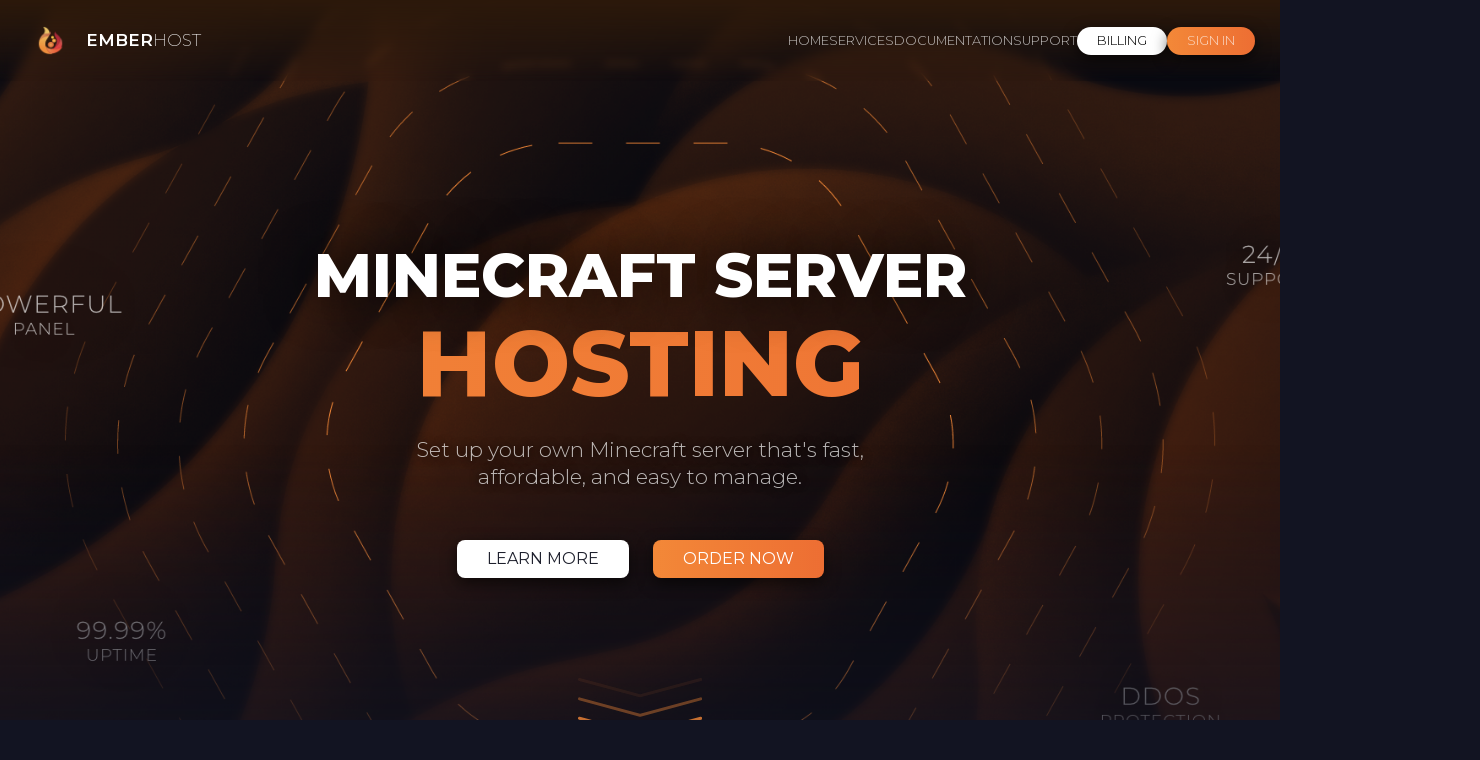

--- FILE ---
content_type: text/html; charset=utf-8
request_url: https://ember.host/
body_size: 5007
content:
<!doctype html>
<html lang="en">

<head>
    <meta charset="utf-8">
    <meta name="viewport" content="width=device-width, initial-scale=1">
    <link rel="icon" href="./assets/img/favicon.ico">
    <title>Ember Host | Minecraft Server Hosting | Home</title>
    <script defer data-domain="ember.host" src="https://analytics.ember.host/js/script.file-downloads.hash.outbound-links.tagged-events.js" type="ff2d62280bfbeb8c09d3d911-text/javascript"></script>
    <script type="ff2d62280bfbeb8c09d3d911-text/javascript">window.plausible = window.plausible || function() { (window.plausible.q = window.plausible.q || []).push(arguments) }</script>
    
    <!-- Promotional Pricing Control -->
    <script src="./assets/js/promotional-pricing.js" type="ff2d62280bfbeb8c09d3d911-text/javascript"></script>
    
    <style>
        .promo-pricing {
            display: block;
        }
        .regular-pricing {
            display: none;
        }
        
        .promo-disabled .promo-pricing {
            display: none;
        }
        .promo-disabled .regular-pricing {
            display: block;
        }
        
        .discount-code-text {
            font-weight: bold; 
            background-image: linear-gradient(90deg, #ff6800, #ff6800); 
            -webkit-text-fill-color: transparent; 
            -webkit-background-clip: text;
            background-clip: text;
        }
    </style>
    
    <link rel="stylesheet" href="https://cdnjs.cloudflare.com/ajax/libs/font-awesome/6.2.1/css/all.min.css"
        integrity="sha512-MV7K8+y+gLIBoVD59lQIYicR65iaqukzvf/nwasF0nqhPay5w/9lJmVM2hMDcnK1OnMGCdVK+iQrJ7lzPJQd1w=="
        crossorigin="anonymous" referrerpolicy="no-referrer" />
    <link href="./assets/css/normalise.css" rel="stylesheet"> 
    <link rel="stylesheet" href="https://cdnjs.cloudflare.com/ajax/libs/OwlCarousel2/2.3.4./assets/owl.carousel.min.css"
        integrity="sha512-tS3S5qG0BlhnQROyJXvNjeEM4UpMXHrQfTGmbQ1gKmelCxlSEBUaxhRBj/EFTzpbP4RVSrpEikbmdJobCvhE3g=="
        crossorigin="anonymous" referrerpolicy="no-referrer" />
    <link href="./assets/css/style.css" rel="stylesheet">
    <meta property="og:title" content="Ember Host | Minecraft Server Hosting | Home" />  
    <meta property="og:image" content="./assets/img/logo.png" /> 
    <meta name='description' content='We offer high-performance, dedicated Minecraft server hosting powered by AMD Ryzen CPUs at affordable pricing! Join Ember Host to experience hosting at its best!'>
    <meta property="og:description" content="We offer high-performance, dedicated Minecraft server hosting powered by AMD Ryzen CPUs at affordable pricing! Join Ember Host to experience hosting at its best!" />

</head>

<body>
    <header id="top">
        <nav id="mainNav">
            <div class="navbar container">
                <div class="logobrand" onclick="if (!window.__cfRLUnblockHandlers) return false; window.location='/';" data-cf-modified-ff2d62280bfbeb8c09d3d911-="">
                    <img src="./assets/img/logo.webp" loading="lazy" alt="Logo" style="padding-left: 10px;width: 41px;height: 100%;/*! padding-top: -10px; */">
                    <p><span>Ember</span>Host</p>
                </div>
                <div class="nav">
                    <a href="./">Home</a>
                    <a href="./minecraft" alt="Minecraft plans" aria-label="Minecraft plans">Services</a>
                    <a href="https://docs.ember.host" alt="Documentation" aria-label="Documentation">Documentation</a>
                    <a href="./discord" alt="Discord" aria-label="Discord">Support</a>
                   <a class="btn btn-secondary" href="https://billing.ember.host" style="color:black;" aria-label="Billing panel" alt="Billing panel">Billing</a>
                   <a class="btn btn-primary" href="https://panel.ember.host" alt="Game panel" aria-label="Game panel">Sign In</a>
                </div>
            </div>
        </nav>
        <div class="hero">
            <div class="herocont">
                <h1>MINECRAFT SERVER</h1>
                <h2>HOSTING</h2>
                <p>Set up your own Minecraft server that's fast, affordable, and easy to manage.</p>
                <a class="btn btn-lg btn-secondary" href="#features" alt="Plan Features" aria-label="Plan features">learn more</a>
                <a class="btn btn-lg btn-primary" href="./minecraft" alt="Minecraft plans" aria-label="Minecraft plans">order now</a>
                <img class="downarrow" loading="lazy" src="./assets/img/downarrow.svg" alt="Down arrow">
            </div>
        </div>
    </header>
    
    <section id="partners">
        <div class="sectiontitle">
            <h2>PARTNERS</h2>
            <h3 id="partnersTitle">TRUSTED BY OUR PARTNERS</h3>
        </div>
        <div class="partnersSlider">
            <div class="partnersTrack">
                <div class="partnerSlide">
                    <a href="https://modrinth.com/mod/advancedteleport" target="_blank" rel="noopener noreferrer">
                        <img src="./assets/img/partners/Advanced Teleport.png" alt="AdvancedTeleport" class="partnerLogo">
                    </a>
                </div>
                <div class="partnerSlide">
                    <a href="https://discord.gg/YaNtA8Eq4v" target="_blank" rel="noopener noreferrer">
                        <img src="./assets/img/partners/Complementary SMP.png" alt="Complementary SMP" class="partnerLogo" style="max-width: 140px;">
                    </a>
                </div>
                <div class="partnerSlide">
                    <a href="https://modrinth.com/mod/creeper-healing" target="_blank" rel="noopener noreferrer">
                        <img src="./assets/img/partners/Creeper Healing.webp" alt="Creeper Healing" class="partnerLogo">
                    </a>
                </div>
                <div class="partnerSlide">
                    <a href="https://modrinth.com/resourcepack/dramatic-skys" target="_blank" rel="noopener noreferrer">
                        <img src="./assets/img/partners/DramaticSkys.webp" alt="Dramatic Skys" class="partnerLogo">
                    </a>
                </div>
                <div class="partnerSlide">
                    <a href="https://modrinth.com/mod/euphoria-patches" target="_blank" rel="noopener noreferrer">
                        <img src="./assets/img/partners/EuphoriaPatches.webp" alt="Euphoria Patches" class="partnerLogo">
                    </a>
                </div>
                <div class="partnerSlide">
                    <a href="https://modrinth.com/resourcepack/rethinking-voxels" target="_blank" rel="noopener noreferrer">
                        <img src="./assets/img/partners/RethinkingVoxels.webp" alt="Rethinking Voxels" class="partnerLogo">
                    </a>
                </div>
                <div class="partnerSlide">
                    <a href="https://modrinth.com/shader/solas-shader" target="_blank" rel="noopener noreferrer">
                        <img src="./assets/img/partners/SolasShaders.webp" alt="Solas Shaders" class="partnerLogo">
                    </a>
                </div>
                <div class="partnerSlide">
                    <a href="https://modrinth.com/resourcepack/super-duper-vanilla" target="_blank" rel="noopener noreferrer">
                        <img src="./assets/img/partners/Super Duper Vanilla.webp" alt="Super Duper Vanilla" class="partnerLogo">
                    </a>
                </div>
                <div class="partnerSlide">
                    <a href="https://www.spigotmc.org/resources/1-17-1-1-21-8-ultra-cosmetics-opensource-free.10905/" target="_blank" rel="noopener noreferrer">
                        <img src="./assets/img/partners/Ultra Cosmetics.png" alt="Ultra Cosmetics" class="partnerLogo">
                    </a>
                </div>
                <div class="partnerSlide">
                    <a href="https://modrinth.com/shader/spooklementary" target="_blank" rel="noopener noreferrer">
                        <img src="./assets/img/partners/spooklementary.png" alt="Spooklementary" class="partnerLogo">
                    </a>
                </div>
            </div>
        </div>
        <div class="partnerName" id="partnerName" style="color: #75767c;"></div>
    </section>
    
    <section id="features">
        <div class="sectiontitle">
            <h2>FEATURES</h2>
            <h3>WHY US?</h3>
        </div>
        <div class="featurebg">
            <div class="featureCont container" style="display: grid; grid-template-columns: repeat(2, 1fr); gap: 2rem; align-items: start;">
                <style>
                    @media (max-width: 768px) {
                        .featureCont.container {
                            grid-template-columns: 1fr !important;
                        }
                    }
                </style>
                <div class="featureItem">
                    <div class="featureIcon"><img src="./assets/img/features/1.svg" loading="lazy" alt="peformance"></div>
                    <h4>Unparalleled Performance</h4>
                    <p>We only use high-end hardware to ensure you have the smoothest experience possible. Your 
                        resources
                        are also dedicated to you: say goodbye to sharing oversold resources, and hello to blazing fast 
                        performance.
                    </p>
                </div>
                <div class="featureItem">
                    <div class="featureIcon"><img src="./assets/img/features/2.svg" loading="lazy" alt="pricing"></div>
                    <h4>Affordable Pricing</h4>
                    <p>We know that prices matter! That's why we provide high-end hardware whilst avoiding dents in 
                        your
                        wallet. Not only does this apply to all our plans, but they're also all backed with a 7-day
                        refund
                        policy.</p>
                </div>
                <div class="featureItem">
                    <div class="featureIcon"><img src="./assets/img/features/3.svg" loading="lazy" alt="uptime"></div>
                    <h4>Reliable Uptime</h4>
                    <p>Your server is guaranteed to always stay online - all day, every day. Even bad actors won't be able 
                        to 
                        take you down: we have built-in DDoS protection that is provided free of charge with every plan.</p>
                </div>
                <div class="featureItem">
                    <div class="featureIcon"><img src="./assets/img/features/4.svg" loading="lazy" alt="support"></div>
                    <h4>Consistent support</h4>
                    <p>Ever encounter issues with server bugs or setup? We're always here for you, no matter what.
                        Whether
                        it be questions about our services or assistance with a plugin, we're here to help!</p>
                </div>
            </div>
        </div>
    </section>

    <section id="plans">
        <div class="blob b1"></div>
        <div class="blob b2"></div>
        <div class="sectiontitle">
            <h2>PACKAGES</h2>
            <h3>FEATURED PLANS</h3>
        </div>
        <div class="plansCont container">
            <div class="planItem">
                <h4>Essentials Minecraft</h4>
                <p class="price">$12<span>/month</span></p>
                <ul>
                <li><img src="./assets/img/plans/disabled.svg" loading="lazy"alt="Lower plan">Ryzen 7 3700X</li>
                <li><img src="./assets/img/plans/disabled.svg" loading="lazy"alt="Lower plan">Shared Logical Cores</li>
                <li><img src="./assets/img/plans/disabled.svg" loading="lazy"alt="Lower plan">8GB DDR4 RAM</li>
                <li title="See our Fair Use Policy"><img src="./assets/img/plans/disabled.svg" loading="lazy"alt="Lower plan">Unmetered* NVMe SSD</li>
                <li><img src="./assets/img/plans/disabled.svg" loading="lazy"alt="Lower plan">DDoS Protection</li>
                <li><img src="./assets/img/plans/disabled.svg" loading="lazy"alt="Lower plan">2 Free Advanced Off-site Backups</li>
            </ul>
                <a class="btn btn-lg btn-primary" href="https://ember.host/minecraft#plans" aria-label="Minecraft plans">order now</a>
            </div>
            <div class="planItem">
                <div class="mostpopular">Recommended</div>
                <h4>Premium Minecraft</h4>
                
                <!-- Promotional Pricing -->
                <div class="promo-pricing">
                    <p class="price">$10<span>/First month</span></p>
                    <p class="price" style="font-size:large; margin-top: -5%">
                        <a style="text-decoration: line-through; font-size:larger;">
                          $20
                        </a>
                        <span>/month</span>
                        <br>
                        <a style="padding-top: 2%;">
                          Code: 
                        </a>
                        <a class="discount-code-text"> 
                          firstmonthdiscount
                        </a>
                      </p>
                </div>
                
                <!-- Regular Pricing -->
                <div class="regular-pricing">
                    <p class="price">$20<span>/month</span></p>
                </div>
                
                <ul>
                <li><img src="./assets/img/plans/enabled.svg" loading="lazy"alt="Higher plan">Ryzen 9 7950X3D</li>
                <li><img src="./assets/img/plans/enabled.svg" loading="lazy"alt="Higher plan">Dedicated Logical Cores</li>
                <li><img src="./assets/img/plans/enabled.svg" loading="lazy"alt="Higher plan">8GB DDR5 RAM</li>
                <li title="See our Fair Use Policy"><img src="./assets/img/plans/enabled.svg" loading="lazy"alt="Higher plan">Unmetered* NVMe SSD</li>
                <li><img src="./assets/img/plans/enabled.svg" loading="lazy"alt="Higher plan">DDoS Protection</li>
                <li><img src="./assets/img/plans/enabled.svg" loading="lazy"alt="Higher plan">4 Free Advanced Off-site Backups</li>
            </ul>
                <a class="btn btn-lg btn-primary" href="./minecraft#premium" aria-label="Minecraft plans">order now</a>
            </div>
        </div>
    </section>

    <section id="joinDiscord" class="container">
        <div class="container">
            <div class="joinDiscordCont">
                <h3>JOIN OUR COMMUNITY</h3>
                <p>Our Discord server is the best place to both receive official support and chat with other members
                    of our community! We're ready for you, anytime.</p>
            </div>
            <div class="joinDiscordBtn">
                <a class="btn btn-lg btn-secondary" href="./discord" aria-label="Discord server">Join Discord</a>
            </div>
        </div>
    </section>
    <footer>
        <div class="footermain container">
            <div class="flex-col">
                <div class="logorow flex"><img src="./assets/img/logo.webp" loading="lazy" alt="logo"> <p><span>Ember</span>Host</p></div>
                <p>Ember Host offers high performance servers oriented towards gaming for affordable prices.</p>
            </div>
            <div class="flex-col">
                <h3>Services</h3>
                <a href="./">Home</a>
                <a href="./minecraft" alt="Minecraft plans" aria-label="Minecraft plans">Minecraft</a>
                <a href="https://panel.ember.host" alt="Panel" aria-label="Game Panel">Panel</a>
            </div>
            <div class="flex-col">
                <h3>Support</h3>
                <a href="./terms" alt="Terms" aria-label="Terms">Terms</a>
                <a href="./privacy" alt="Privacy Policy" aria-label="Privacy Policy">Privacy Policy</a>
                <a href="https://status.ember.host" alt="Status" aria-label="Statuspage">Node Status</a>
            </div>
            <div class="flex-col social">
                <div class="socialLinks flex">
                    <a href="./discord" alt="Discord" aria-label="Discord"><i class="fa-brands fa-discord"></i></a>
                    <a href="https://twitter.com/ember_host" alt="Twitter" aria-label="Twitter Link"><i class="fa-brands fa-twitter"></i></a>
                </div>
            </div>

        </div>
        <div class="copyright container flex-col">
            <p>Ember Host © 2023 - 2025. All rights reserved.</p>
        </div>
    </footer>
    <script src="https://cdnjs.cloudflare.com/ajax/libs/jquery/3.6.3/jquery.min.js" integrity="sha512-STof4xm1wgkfm7heWqFJVn58Hm3EtS31XFaagaa8VMReCXAkQnJZ+jEy8PCC/iT18dFy95WcExNHFTqLyp72eQ==" crossorigin="anonymous" referrerpolicy="no-referrer" type="ff2d62280bfbeb8c09d3d911-text/javascript"></script>
    <script type="ff2d62280bfbeb8c09d3d911-text/javascript">
        // Navbar scroll effect
        $(document).ready(function() {
            const $navbar = $('#mainNav');
            $(window).on('scroll', function () {
                const st = $(window).scrollTop();
                $navbar.toggleClass('is-scrolled', st >= 100);
            });
        });

        // Partners initialization and hover text effect
        function initPartners() {
            const partnersTrack = document.querySelector('.partnersTrack');
            const originalSlides = partnersTrack.querySelectorAll('.partnerSlide');
            
            // Duplicate slides for seamless infinite scroll
            originalSlides.forEach(slide => {
                const clone = slide.cloneNode(true);
                partnersTrack.appendChild(clone);
            });
            
            // Initialize hover functionality
            initPartnerHover();
        }
        
        function initPartnerHover() {
            const partnerNameDisplay = document.getElementById('partnerName');
            const logos = document.querySelectorAll('.partnerLogo');
            const partnersSlider = document.querySelector('.partnersSlider');
            
            if (logos.length === 0) {
                setTimeout(initPartnerHover, 500);
                return;
            }
            
            // Function to check if logo is in the visible (non-faded) area
            function isLogoInVisibleArea(logo) {
                const sliderRect = partnersSlider.getBoundingClientRect();
                const logoRect = logo.getBoundingClientRect();
                
                // Calculate the fade boundaries (15% to 85% of slider width)
                const sliderLeft = sliderRect.left;
                const sliderRight = sliderRect.right;
                const sliderWidth = sliderRect.width;
                
                const fadeStartLeft = sliderLeft + (sliderWidth * 0.15);
                const fadeEndRight = sliderLeft + (sliderWidth * 0.85);
                
                // Check if logo center is within the visible area
                const logoCenter = logoRect.left + (logoRect.width / 2);
                
                return logoCenter >= fadeStartLeft && logoCenter <= fadeEndRight;
            }
            
            logos.forEach(function(logo) {
                logo.onmouseover = function(e) {
                    // Only show name if logo is in visible area
                    if (isLogoInVisibleArea(e.target)) {
                        const partnerName = e.target.alt.trim();
                        partnerNameDisplay.textContent = partnerName;
                        partnerNameDisplay.style.opacity = '1';
                    }
                };
                
                logo.onmouseout = function(e) {
                    partnerNameDisplay.style.opacity = '0';
                };
            });
        }
        
        // Initialize when DOM is ready
        document.addEventListener('DOMContentLoaded', initPartners);
        window.addEventListener('load', initPartners);
        setTimeout(initPartners, 100);
    </script>
<script src="/cdn-cgi/scripts/7d0fa10a/cloudflare-static/rocket-loader.min.js" data-cf-settings="ff2d62280bfbeb8c09d3d911-|49" defer></script><script defer src="https://static.cloudflareinsights.com/beacon.min.js/vcd15cbe7772f49c399c6a5babf22c1241717689176015" integrity="sha512-ZpsOmlRQV6y907TI0dKBHq9Md29nnaEIPlkf84rnaERnq6zvWvPUqr2ft8M1aS28oN72PdrCzSjY4U6VaAw1EQ==" data-cf-beacon='{"version":"2024.11.0","token":"c89134e5723f45b3a2f2b6e561d4c311","r":1,"server_timing":{"name":{"cfCacheStatus":true,"cfEdge":true,"cfExtPri":true,"cfL4":true,"cfOrigin":true,"cfSpeedBrain":true},"location_startswith":null}}' crossorigin="anonymous"></script>
</body>

</html>
</body>

</html>


--- FILE ---
content_type: text/css; charset=utf-8
request_url: https://ember.host/assets/css/style.css
body_size: 3147
content:
@import url("https://fonts.googleapis.com/css2?family=Montserrat:wght@200;300;400;500;600;800;900&display=swap");

:root {
  --primary: #f38838;
  --background: #121422;
  --dark1: #1e202d;
  --dark2: #0c1830;
  --dark3: #313340;
  --light1: #0f182e;
  --light2: #13213e;
  --container: 1300px;
}

* {
  /* box-sizing: content-box; */
  box-sizing: border-box;
}

html,
body {
  overflow-x: hidden;
  scroll-behavior: smooth;
  margin: 0;
  max-width: 100%;
  font-family: "Montserrat", sans-serif;
  color: #fff;
}

body {
  background: var(--background);
  position: relative;
}

a {
  text-decoration: none;
}

ul {
  list-style-type: none;
}

.hidden {
  display: none !important;
}

.text-center {
  text-align: center;
}

.container {
  overflow: hidden;
  display: flex;
  max-width: var(--container);
  margin-left: auto;
  margin-right: auto;
  padding: 25px;
  gap: 25px;
}

.flex {
  display: flex;
}

.flex-col {
  display: flex;
  flex-direction: column;
}

.btn {
  padding: 5px 20px;
  border-radius: 8px;
  text-transform: uppercase;
  display: inline-block;
}

.btn-lg {
  padding: 10px 30px;
  border-radius: 8px;
}

.btn-primary {
  background: linear-gradient(90deg, #f38838, #ed6e33);
  color: #fff;
  box-shadow: 0px 5px 15px rgba(0, 0, 0, 0.6);
  transition: all 0.25s;
}
.btn-primary:hover,
.btn-secondary:hover {
  opacity: 0.7;
  transition: all 0.25s;
}

.btn-secondary {
  background: #fff;
  color: var(--dark1);
  box-shadow: 0px 5px 15px rgba(0, 0, 0, 0.6);
  transition: all 0.25s;
}
/* HEADER */
header {
  background-image: linear-gradient(
      to bottom,
      rgb(18, 20, 34, 0),
      rgba(18, 20, 34, 1)
    ),
    url(../img/headerbg.webp);
  background-size: 100% 50%, cover;
  background-position: bottom left, center;
  background-repeat: repeat-x, no-repeat;
  padding-bottom: 150px;
  position: relative;
}

header .headspin {
  position: absolute;
  width: 500px;
  top: -100px;
  left: -100px;
}

nav {
  /* border-top: 2px solid var(--primary); */
  position: fixed;
  width: 100%;
  top: 0;
  background-image: linear-gradient(
    to top,
    rgba(44, 25, 11, 0),
    rgba(44, 25, 11, 1)
  );
  background-size: cover;
  background-position: top right;
  backdrop-filter: blur(4px);
  z-index: 10;
}

nav.is-scrolled {
  background-image: linear-gradient(
    to top,
    rgba(18, 20, 34, 0.3),
    rgba(18, 20, 34, 0.3)
  );
  backdrop-filter: blur(10px);
}

.navbar {
  justify-content: space-between;
  align-items: center;
  overflow: visible;
}

.navbar .logobrand {
  display: flex;
}

.navbar .logobrand img {
  height: 30px;
}

.navbar .logobrand p {
  line-height: 30px;
  margin: 0;
  margin-left: 20px;
  font-size: 17px;
  font-weight: 200;
  text-transform: uppercase;
}

.navbar .logobrand p span {
  font-weight: 600;
}

.navbar .nav {
  display: flex;
  gap: 20px;
  align-items: center;
}

.navbar .nav > div {
  position: relative;
  cursor: pointer;
}

.navbar .nav a {
  line-height: 1.15rem;
  color: rgba(255, 255, 255, 0.7);
  font-weight: 300;
  font-size: 0.8rem;
  text-transform: uppercase;
  transition: all 0.25s;
}
.navbar .nav a:hover {
  color: rgba(255, 255, 255, 1);
  transition: all 0.25s;
}

.navbar .nav .btn {
  border-radius: 9rem;
  font-size: 0.8rem;
}

.navbar .nav > div .navdropdown {
  box-shadow: 0px 2px 15px rgba(2, 5, 18, 0.4);
  display: none;
  position: absolute;
  min-width: 100%;
  display: none;
  flex-direction: column;
  gap: 10px;
  top: 28px;
  right: 0px;
  padding: 10px;
  border-radius: 8px;
  background-color: var(--light2);
}

.navbar .nav > div:hover .navdropdown {
  display: flex;
}

.navbar .nav .navdropdown a {
  width: 100%;
  white-space: nowrap;
  margin-bottom: 10px;
  border-radius: 5px;
}

.navbar .nav .navdropdown a > div {
  margin: 10px;
}

.navbar .nav .navdropdown a:last-of-type {
  margin-bottom: 0;
}

.navbar .nav .navdropdown a:hover {
  background-color: var(--light1);
}

.navbar .nav .navdropdown a p {
  color: rgba(255, 255, 255, 0.4);
  font-weight: 300;
  font-size: 0.6rem;
  width: 100%;
  margin-bottom: 0;
  margin-top: 4px;
}

header .hero {
  /* max-width: 700px; */
  padding-top: 200px;
  bottom: 150px;
  gap: 60px;
  justify-content: center;
  align-items: center;
  text-align: center;
}

header .hero h1 {
  font-weight: 700;
  font-size: 3.8rem;
  text-shadow: 0px 0px 50px #000;
  margin-bottom: 0px;
}

header .hero h2 {
  margin-top: 0px;
  margin-bottom: 20px;
  font-size: 5.8rem;
  background: -webkit-linear-gradient(0deg, #f38838, #ed6e33);
  -webkit-background-clip: text;
  -webkit-text-fill-color: transparent;
}

header .hero p {
  font-weight: 300;
  font-size: 1.3rem;
  line-height: 1.7rem;
  color: rgba(255, 255, 255, 0.7);
  max-width: 500px;
  margin: 0;
  margin-left: auto;
  margin-right: auto;
  margin-bottom: 40px;
  text-shadow: 0px 0px 10px #000;
}

header .hero .btn {
  margin: 10px;
}

header .hero img.downarrow {
  display: block;
  margin: auto;
  margin-top: 90px;
}

/* SECTION */
section {
  margin-top: 200px;
  margin-bottom: 200px;
}

section .sectionTitle {
  font-weight: 700;
  font-size: 2.1rem;
  text-shadow: 0px 0px 50px #000;
  text-transform: uppercase;
  display: inline-block;
  position: relative;
  margin-bottom: 50px;
}

section .sectionTitle:after {
  content: "";
  background-color: var(--primary);
  position: absolute;
  width: 25%;
  height: 5px;
  border-radius: 5rem;
  left: 0;
  bottom: -12px;
}

.text-center .sectionTitle:after {
  content: "";
  background-color: var(--primary);
  position: absolute;
  width: 25%;
  height: 5px;
  border-radius: 5rem;
  bottom: -12px;
  left: 0;
  right: 0;
  margin-left: auto;
  margin-right: auto;
}

.sectiontitle {
  background-image: url(../img/featuresHead.svg);
  background-size: contain;
  background-repeat: no-repeat;
  background-position: center;
  text-align: center;
  margin-left: auto;
  margin-right: auto;
  padding-top: 20px;
  padding-bottom: 20px;
  margin-bottom: 50px;
}

.sectiontitle h2 {
  letter-spacing: 5px;
  color: var(--primary);
  font-size: 1rem;
  margin: 0;
  margin-bottom: 5px;
}

.sectiontitle h3 {
  letter-spacing: 2px;
  margin: 0;
  color: #fff;
  font-size: 2rem;
  transition: opacity 0.3s ease;
}

/* PARTNERS */
#partners {
  margin-top: 100px;
  margin-bottom: 100px;
  overflow: hidden;
}

#partners .sectiontitle {
  background-image: url(../img/partnersHead.svg);
  background-size: contain;
  background-repeat: no-repeat;
  background-position: center;
}

.partnersSlider {
  width: 100%;
  overflow: hidden;
  mask: linear-gradient(
    90deg,
    transparent 0%,
    transparent 15%,
    white 35%,
    white 65%,
    transparent 85%,
    transparent 100%
  );
  -webkit-mask: linear-gradient(
    90deg,
    transparent 0%,
    transparent 15%,
    white 35%,
    white 65%,
    transparent 85%,
    transparent 100%
  );
}

.partnerName {
  text-align: center;
  color: white;
  font-size: 1.2rem;
  font-weight: 600;
  margin-top: 20px;
  height: 30px;
  opacity: 0;
  transition: opacity 0.3s ease;
  text-transform: uppercase;
  letter-spacing: 1px;
}

.partnersTrack {
  display: flex;
  animation: autoSlide 30s linear infinite;
  width: calc(100vw * 3);
}

.partnerSlide {
  min-width: 150px;
  display: flex;
  align-items: center;
  justify-content: center;
  margin-right: 30px;
  flex-shrink: 0;
  pointer-events: all;
}

.partnerSlide a {
  display: flex;
  align-items: center;
  justify-content: center;
  text-decoration: none;
  pointer-events: all;
}

@keyframes autoSlide {
  0% {
    transform: translateX(0);
  }
  100% {
    transform: translateX(calc(-150px * 9 - 30px * 9));
  }
}

.partnersTrack:hover {
  animation-play-state: paused;
}

#partners .partnerLogo {
  max-height: 96px;
  height: auto;
  width: auto;
  object-fit: contain;
  filter: opacity(0.7);
  transition: all 0.3s ease;
  flex-shrink: 0;
  pointer-events: all;
  cursor: pointer;
  border-radius: 12px;
}

#partners .partnerLogo:hover {
  filter: opacity(1);
}

@media (max-width: 768px) {
  .partnerSlide {
    min-width: 110px;
    margin-right: 20px;
  }
  
  #partners .partnerLogo {
    max-height: 90px;
    height: auto;
    width: auto;
  }
  
  .partnersSlider {
    mask: linear-gradient(
      90deg,
      transparent 0%,
      transparent 5%,
      white 20%,
      white 80%,
      transparent 95%,
      transparent 100%
    );
    -webkit-mask: linear-gradient(
      90deg,
      transparent 0%,
      transparent 5%,
      white 20%,
      white 80%,
      transparent 95%,
      transparent 100%
    );
  }
}

@media (max-width: 480px) {
  .partnerSlide {
    min-width: 100px;
    margin-right: 15px;
  }
  
  #partners .partnerLogo {
    max-height: 80px;
    height: auto;
    width: auto;
  }
  
  .partnersSlider {
    mask: linear-gradient(
      90deg,
      transparent 0%,
      white 10%,
      white 90%,
      transparent 100%
    );
    -webkit-mask: linear-gradient(
      90deg,
      transparent 0%,
      white 10%,
      white 90%,
      transparent 100%
    );
  }
}

/* FEATURES */
#features .featurebg {
  background: url(../img/features/featureBG.svg);
  background-size: 100% auto;
  background-repeat: no-repeat;
  background-position: center;
}

#features .featureCont {
  /* gap: 80px; */
}

#features .featureItem {
  background: var(--dark1);
  border-radius: 8px;
  padding: 20px;
  position: relative;
  margin-top: 25px;
  padding: 40px;
  padding-top: 50px;
}

#features .featureIcon {
  background: linear-gradient(90deg, #f38838, #ed6e33);
  border-radius: 12px;
  width: 60px;
  height: 60px;
  display: flex;
  align-items: center;
  justify-content: center;
  position: absolute;
  top: -30px;
  transition: all 0.25s;
}
#features .featureItem:hover .featureIcon {
  top: -25px;
  transition: all 0.25s;
}
#features .featureIcon img {
  width: 35px;
}

#features .featureItem h4 {
  text-transform: uppercase;
  font-weight: 600;
  opacity: 0.9;
}

#features .featureItem p {
  opacity: 0.4;
  margin-bottom: 0px;
  font-size: 0.9rem;
  font-weight: 300;
  line-height: 1.1rem;
}

/* PLANS */
.blob {
  background-image: url(../img/plans/grad.svg);
  background-size: contain;
  background-repeat: no-repeat;
  background-position: center;
  position: absolute;
}
.blob.b1 {
  width: 800px;
  height: 800px;
  left: -200px;
}
.blob.b2 {
  width: 500px;
  height: 500px;
  right: -200px;
  bottom: 500px;
}
#plans {
  margin-bottom: 80px;
}
#plans .sectiontitle {
  background-image: url(../img/plansHead.svg);
}

#plans .plansCont {
  justify-content: space-around;
}

#plans .planItem {
  display: inline-block;
  background: var(--dark1);
  border-radius: 8px;
  padding: 20px;
  position: relative;
  margin-top: 25px;
  padding: 40px;
  min-width: 350px;
  max-width: 400px;
  margin-left: auto;
  margin-right: auto;
  margin-bottom: 80px;
  /* width: 100%; */
  box-sizing: border-box;
}

#plans .planItem::before {
  content: "";
  z-index: -1;
  border-radius: 8px;
  width: 100%;
  height: 100%;
  position: absolute;
  border-width: 1px;
  border-style: solid;
  border-color: var(--primary);
  opacity: 0.2;
  top: 20px;
  left: 20px;
  transition: all 0.25s;
}

#plans .planItem:hover::before {
  top: 10px;
  left: 10px;
  transition: all 0.25s;
}

#plans .planItem .mostpopular {
  background-color: var(--primary);
  background: linear-gradient(90deg, #f38838, #ed6e33);
  color: #fff;
  text-transform: uppercase;
  position: absolute;
  width: 80%;
  border-radius: 5px 5px 0px 0px;
  top: -22px;
  left: 10%;
  z-index: -1;
  text-align: center;
  padding: 5px;
  font-size: 0.7rem;
}

#plans .planItem h4 {
  text-transform: uppercase;
  font-weight: 600;
  opacity: 0.9;
  margin-top: 0px;
}

#plans .planItem p.price {
  text-transform: uppercase;
  font-weight: 200;
  opacity: 0.9;
  margin-top: 30px;
  font-size: 2.5rem;
}

#plans .planItem p.price span {
  font-size: 0.6rem;
}

#plans .planItem ul {
  margin-top: 30px;
  padding: 0;
}

#plans .planItem ul li {
  color: rgba(255, 255, 255, 0.4);
  margin-bottom: 0px;
  font-size: 0.9rem;
  font-weight: 300;
  line-height: 1.1rem;
  display: inline-block;
  display: flex;
  flex-direction: row;
  align-items: center;
  margin-bottom: 12px;
}

#plans .planItem ul li img {
  margin-right: 5px;
  height: 1rem;
}

#plans .planItem .btn {
  width: 100%;
  margin-top: 30px;
  text-align: center;
  box-shadow: none;
}

/* JOIN DISCORD */
#joinDiscord {
  margin-bottom: 0px;
  position: relative;
  margin-top: 80px;
}

#joinDiscord .container {
  padding: 7%;
  background: url(../img/joinCommunity/bg.webp),
    linear-gradient(90deg, #f38838, #ed6e33);
  background-position: right center;
  background-size: auto 100%;
  background-repeat: no-repeat;
  color: #fff;
  border-radius: 15px;
  align-items: center;
}

.joinDiscordCont {
  flex: 2;
}

#joinDiscord h3 {
  margin-top: 0px;
  font-size: 1.7rem;
}

#joinDiscord p {
  margin-bottom: 0px;
}

.joinDiscordBtn {
  flex: 1;
  text-align: right;
}

.joinDiscordBtn .btn {
  box-shadow: none;
  color: var(--primary);
}

/* FOOTER */
footer {
  background-color: var(--dark1);
  margin-top: -100px;
  padding-top: 100px;
}

footer .footermain {
  padding-top: 80px;
  padding-bottom: 80px;
  justify-content: space-between;
}
footer .footermain .flex-col:first-of-type {
  max-width: 40%;
}
footer .footermain .logorow {
  align-items: center;
}
footer .footermain .logorow img {
  height: 40px;
}
footer .footermain .logorow p {
  line-height: 30px;
  margin: 0;
  margin-left: 10px;
  font-size: 1.3rem;
  font-weight: 200;
  color: #fff;
  text-transform: uppercase;
}

footer .footermain .logorow span {
  font-weight: 600;
}
footer .footermain h3 {
  font-weight: 700;
  font-size: 1.2rem;
  line-height: 23px;
  letter-spacing: 1px;
  text-transform: uppercase;
  margin-top: 0px;
  color: var(--primary);
}
footer .footermain p {
  font-weight: 300;
  font-size: 0.9rem;
  line-height: 1.7rem;
  color: rgba(255, 255, 255, 0.7);
}
footer .footermain a {
  font-weight: 300;
  font-size: 0.9rem;
  line-height: 1.7rem;
  color: rgba(255, 255, 255, 0.7);
  transition: all 0.25s;
}
footer .footermain a:hover {
  color: rgba(255, 255, 255, 1);
  transition: all 0.25s;
}

footer .footermain .social {
  justify-content: flex-start;
  align-items: flex-start;
}

footer .footermain .social .socialLinks a {
  display: flex;
  font-size: 17px;
  width: 30px;
  height: 30px;
  border-radius: 6px;
  background-color: var(--primary);
  color: var(--dark1);
  padding: 2px;
  align-items: center;
  text-align: center;
  justify-content: center;
  transition: all 0.35s;
  overflow: hidden;
  margin: 5px;
}

footer .footermain .social .socialLinks a:last-of-type {
  margin-right: 0px;
}

footer .footermain .social .socialLinks a:hover {
  font-size: 80px;
  color: var(--primary);
  transition: all 0.35s;
}

footer .footermain .social img.paymentgateways {
  margin-top: 20px;
  filter: grayscale(1);
  opacity: 0.4;
  height: 15px;
}

footer .copyright {
  border-top: 1px solid rgba(255, 255, 255, 0.15);
  padding-top: 20px;
  padding-bottom: 20px;
  text-align: left;
  max-width: var(--container);
  margin-left: auto;
  margin-right: auto;
}

footer .copyright img {
  filter: grayscale(0.8);
  opacity: 0.1;
  height: 30px;
  margin-bottom: 15px;
}

footer .copyright p {
  font-size: 0.7rem;
  line-height: 0.9rem;
  font-weight: 400;
  color: rgba(255, 255, 255, 0.15);
  margin-bottom: 0px;
  margin-top: 0px;
}

/* RESPONSIVE */
@media only screen and (max-width: 850px) {
  #plans .plansCont {
    flex-direction: column;
  }
  header .hero h1 {
    font-size: 2rem;
  }
  header .hero h2 {
    font-size: 3.5rem;
  }
}
@media only screen and (max-width: 750px) {
  #features .featureCont {
    flex-direction: column;
  }
}
@media only screen and (max-width: 700px) {
  footer .footermain {
    flex-direction: column;
    align-items: center;
    text-align: center;
  }
  footer .footermain .flex-col:first-of-type {
    align-items: center;
    text-align: center;
  }
}
@media only screen and (max-width: 675px) {
  .navbar {
    flex-direction: column;
    gap: 40px;
  }
  #joinDiscord .container {
    flex-direction: column;
    justify-content: center;
    align-items: center;
    text-align: center;
    padding: 40px;
  }
  header .hero h2 {
    font-size: 2.6rem;
  }
}

@media only screen and (max-width: 420px) {
  .navbar .nav {
    justify-content: center;
    flex-wrap: wrap;
  }
}


--- FILE ---
content_type: image/svg+xml
request_url: https://ember.host/assets/img/features/4.svg
body_size: -51
content:
<svg xmlns="http://www.w3.org/2000/svg" width="70" height="52.5" viewBox="0 0 70 52.5">
  <path id="envelope-solid" d="M6.563,64A6.563,6.563,0,0,0,2.625,75.812l29.75,22.313a4.389,4.389,0,0,0,5.25,0l29.75-22.312A6.563,6.563,0,0,0,63.438,64ZM0,79.312V107.75a8.758,8.758,0,0,0,8.75,8.75h52.5A8.758,8.758,0,0,0,70,107.75V79.312L40.25,101.625a8.736,8.736,0,0,1-10.5,0Z" transform="translate(0 -64)" fill="#121422"/>
</svg>


--- FILE ---
content_type: application/javascript
request_url: https://ember.host/assets/js/promotional-pricing.js
body_size: -159
content:
//This file controls the display of promotional pricing across the website


// MAIN CONTROL: Set to true to enable promotional pricing, false to disable
window.ENABLE_FIRST_MONTH_DISCOUNT = false;

// call once page fully loaded
function initPromotionalPricing() {
    if (!window.ENABLE_FIRST_MONTH_DISCOUNT) {
        // Add the promo-disabled class to hide promotional pricing
        document.body.classList.add('promo-disabled');
    } else {
        // Ensure promo-disabled class is removed if promotion is enabled
        document.body.classList.remove('promo-disabled');
    }
}

// Auto-initialize when DOM is loaded
if (document.readyState === 'loading') {
    document.addEventListener('DOMContentLoaded', initPromotionalPricing);
} else {
    // already loaded
    initPromotionalPricing();
}


--- FILE ---
content_type: image/svg+xml
request_url: https://ember.host/assets/img/featuresHead.svg
body_size: 297
content:
<svg xmlns="http://www.w3.org/2000/svg" width="1410.597" height="184.272" viewBox="0 0 1410.597 184.272">
  <path id="Path_15559" data-name="Path 15559" d="M-561-136.2v-38.1H-697.7V0h49.3V-59.76h76.941v-38.1H-648.4V-136.2ZM-481.566-38.1V-69.969h77.439v-36.852h-77.439V-136.2h87.9v-38.1h-136.7V0h139.938V-38.1ZM-225.1,0H-173.8l-77.19-174.3h-48.555L-376.488,0h50.3l13.695-33.864h73.7Zm-72.957-70.218,22.41-55.776,22.41,55.776ZM-124,0h49.3V-135.207h53.286V-174.3H-177.537v39.093H-124ZM82.17,3.486c51.543,0,81.921-29.133,81.921-81.174V-174.3H115.536v95.118c0,29.88-12.45,41.832-32.868,41.832C62-37.35,49.551-49.3,49.551-79.182V-174.3H.249v96.612C.249-25.647,30.627,3.486,82.17,3.486ZM312.744,0h52.788l-37.6-54.78c21.663-10.458,34.113-29.382,34.113-55.029,0-39.84-29.88-64.491-77.439-64.491h-79.68V0h49.3V-46.314h26.892Zm-.5-109.809c0,15.936-10.209,25.4-30.627,25.4h-27.39v-51.045h27.39C302.037-135.456,312.246-125.994,312.246-109.809ZM445.461-38.1V-69.969H522.9v-36.852H445.461V-136.2h87.9v-38.1h-136.7V0H536.595V-38.1ZM632.709,3.486c51.792,0,77.19-25.9,77.19-56.274,0-64.242-98.853-44.322-98.853-70.965,0-8.715,7.47-15.687,28.137-15.687,15.189,0,31.623,4.482,48.306,13.446l15.189-36.6c-17.181-9.96-40.587-15.189-63.246-15.189-51.792,0-77.19,25.4-77.19,56.523,0,64.74,99.1,44.571,99.1,72.21,0,8.466-7.968,14.193-28.386,14.193-20.169,0-42.081-6.972-57.519-17.181L559.254-15.687C575.688-4.233,604.074,3.486,632.709,3.486Z" transform="translate(699.198 179.286)" fill="none" stroke="#e58d4a" stroke-width="3" opacity="0.129"/>
</svg>


--- FILE ---
content_type: image/svg+xml
request_url: https://ember.host/assets/img/features/1.svg
body_size: -230
content:
<svg xmlns="http://www.w3.org/2000/svg" width="70" height="70" viewBox="0 0 70 70">
  <path id="gauge-high-solid" d="M0,35A35,35,0,1,1,35,70,35,35,0,0,1,0,35ZM39.375,13.125A4.375,4.375,0,1,0,35,17.5,4.375,4.375,0,0,0,39.375,13.125ZM35,56.875a8.75,8.75,0,0,0,6.275-14.848l8.764-19.92a3.278,3.278,0,1,0-6-2.639L35.26,39.375H35a8.75,8.75,0,0,0,0,17.5ZM24.063,19.688a4.375,4.375,0,1,0-4.375,4.375A4.375,4.375,0,0,0,24.063,19.688ZM13.125,39.375A4.375,4.375,0,1,0,8.75,35,4.375,4.375,0,0,0,13.125,39.375ZM61.25,35a4.375,4.375,0,1,0-4.375,4.375A4.375,4.375,0,0,0,61.25,35Z" fill="#121422"/>
</svg>


--- FILE ---
content_type: image/svg+xml
request_url: https://ember.host/assets/img/plansHead.svg
body_size: 468
content:
<svg xmlns="http://www.w3.org/2000/svg" width="1596.351" height="184.272" viewBox="0 0 1596.351 184.272">
  <path id="Path_15560" data-name="Path 15560" d="M-710.9-174.3h-79.68V0h49.3V-45.567H-710.9c47.559,0,77.439-24.651,77.439-64.242C-633.456-149.649-663.336-174.3-710.9-174.3Zm-2.988,89.889h-27.39v-51.045h27.39c20.418,0,30.627,9.462,30.627,25.647C-683.256-93.873-693.465-84.411-713.883-84.411ZM-462.891,0H-411.6l-77.19-174.3h-48.555L-614.283,0h50.3l13.7-33.864h73.7Zm-72.957-70.218,22.41-55.776,22.41,55.776Zm247.506,73.7c32.121,0,58.017-11.7,74.949-32.868l-31.374-28.386c-10.956,13.2-24.4,20.418-41.085,20.418-28.635,0-48.555-19.92-48.555-49.8s19.92-49.8,48.555-49.8c16.683,0,30.129,7.221,41.085,20.418l31.374-28.386c-16.932-21.165-42.828-32.868-74.949-32.868-55.278,0-95.865,37.6-95.865,90.636S-343.62,3.486-288.342,3.486ZM-49.551,0H7.719L-67.23-97.11,3.984-174.3H-50.3l-67.479,72.459V-174.3h-48.8V0h48.8V-43.575l18.426-19.671ZM167.826,0H219.12L141.93-174.3H93.375L16.434,0h50.3l13.7-33.864h73.7ZM94.869-70.218l22.41-55.776,22.41,55.776ZM372.255-43.077a62.636,62.636,0,0,1-26.643,5.727c-29.382,0-49.3-20.418-49.3-49.8,0-30.129,19.92-49.8,49.8-49.8,16.683,0,30.378,6.225,42.33,19.422l31.374-28.386c-17.181-20.667-43.575-31.872-76.194-31.872-56.523,0-97.11,37.6-97.11,90.636S287.1,3.486,342.624,3.486c25.4,0,53.037-7.719,73.206-22.161v-72.21H372.255ZM520.908-38.1V-69.969h77.439v-36.852H520.908V-136.2h87.9v-38.1H472.1V0H612.042V-38.1ZM725.586,3.486c51.792,0,77.19-25.9,77.19-56.274,0-64.242-98.853-44.322-98.853-70.965,0-8.715,7.47-15.687,28.137-15.687,15.189,0,31.623,4.482,48.306,13.446l15.189-36.6c-17.181-9.96-40.587-15.189-63.246-15.189-51.792,0-77.19,25.4-77.19,56.523,0,64.74,99.1,44.571,99.1,72.21,0,8.466-7.968,14.193-28.386,14.193-20.169,0-42.081-6.972-57.519-17.181L652.131-15.687C668.565-4.233,696.951,3.486,725.586,3.486Z" transform="translate(792.075 179.286)" fill="none" stroke="#e58d4a" stroke-width="3" opacity="0.129"/>
</svg>


--- FILE ---
content_type: image/svg+xml
request_url: https://ember.host/assets/img/features/2.svg
body_size: -21
content:
<svg xmlns="http://www.w3.org/2000/svg" width="70" height="62.222" viewBox="0 0 70 62.222">
  <path id="piggy-bank-solid" d="M48.611,11.667v.085c-.644-.049-1.288-.085-1.944-.085H31.111A23.481,23.481,0,0,0,25.3,12.4c-.012-.243-.024-.486-.024-.729a11.667,11.667,0,0,1,23.333,0Zm-1.944,3.889c.425,0,.851.012,1.264.036.51.036,1.021.085,1.531.158a11.677,11.677,0,0,1,8.872-4.083h1.4a1.947,1.947,0,0,1,1.884,2.418l-1.677,6.708a19.609,19.609,0,0,1,4.557,6.429h1.616A3.885,3.885,0,0,1,70,31.111V42.778a3.885,3.885,0,0,1-3.889,3.889H62.222a19.651,19.651,0,0,1-3.889,3.889v7.778a3.885,3.885,0,0,1-3.889,3.889H50.556a3.885,3.885,0,0,1-3.889-3.889V54.444H31.111v3.889a3.885,3.885,0,0,1-3.889,3.889H23.333a3.885,3.885,0,0,1-3.889-3.889V50.556a19.4,19.4,0,0,1-7.681-13.611h-3.5a8.264,8.264,0,1,1,0-16.528H8.75a2.917,2.917,0,0,1,0,5.833H8.264a2.431,2.431,0,1,0,0,4.861h3.792A19.443,19.443,0,0,1,31.111,15.556Zm7.778,16.528A2.917,2.917,0,1,0,51.528,35a2.917,2.917,0,0,0,2.917-2.917Z" fill="#121422"/>
</svg>


--- FILE ---
content_type: image/svg+xml
request_url: https://ember.host/assets/img/plans/enabled.svg
body_size: -39
content:
<svg xmlns="http://www.w3.org/2000/svg" width="16.87" height="23.621" viewBox="0 0 16.87 23.621">
  <path id="Path_15551" data-name="Path 15551" d="M549.52,51a9.91,9.91,0,0,1-.941,4.779c-1.25,2.373-3.324,4.189-4.788,6.417a10.513,10.513,0,0,0-1.723,4.574,6.588,6.588,0,0,0,.087,2.253A6.437,6.437,0,0,0,542.97,71a8.57,8.57,0,0,0,1.771,2.076,5.891,5.891,0,0,0,3.755,1.542,3.452,3.452,0,0,1-.835-1.229c-.547-1.771.913-3.683,2.161-4.779a8.77,8.77,0,0,1,.927-.751,3.221,3.221,0,0,0,.463,1.912,11.013,11.013,0,0,0,1.019,1.03,2.9,2.9,0,0,1,.866,2.52,3.919,3.919,0,0,1-.778,1.3,6.51,6.51,0,0,0,2.936-.7,8.094,8.094,0,0,0,1.905-1.319,5.452,5.452,0,0,0,1.209-6.311c-.532-1.184-1.47-2.172-1.871-3.413a6.431,6.431,0,0,1-.015-3.482,4.366,4.366,0,0,0-3,2.526,4.855,4.855,0,0,1,.125-1.092,13.236,13.236,0,0,0,.077-2.048,10.664,10.664,0,0,0-2.319-6.076A6.269,6.269,0,0,0,549.52,51" transform="translate(-542.011 -51)" fill="#f38838" opacity="0.5"/>
</svg>


--- FILE ---
content_type: image/svg+xml
request_url: https://ember.host/assets/img/partnersHead.svg
body_size: 877
content:
<?xml version="1.0" encoding="utf-8"?>
<!-- Generator: Adobe Illustrator 26.0.2, SVG Export Plug-In . SVG Version: 6.00 Build 0)  -->
<svg version="1.1" id="Layer_1" xmlns="http://www.w3.org/2000/svg" xmlns:xlink="http://www.w3.org/1999/xlink" x="0px" y="0px"
	 viewBox="0 0 1410.6 184.3" style="enable-background:new 0 0 1410.6 184.3;" xml:space="preserve">
<style type="text/css">
	.st0{opacity:0.13;}
	.st1{fill:none;stroke:#E58D4A;stroke-width:3;stroke-miterlimit:10;}
</style>
<g class="st0">
	<path class="st1" d="M152.5,36.6c-6.2-9.3-14.9-16.4-26.2-21.3c-11.3-5-24.8-7.4-40.5-7.4H10.2v170.7h40.7v-47.1h35
		c15.6,0,29.1-2.5,40.5-7.6c11.3-5,20.1-12.2,26.2-21.3c6.2-9.2,9.2-20.2,9.2-33C161.8,56.8,158.7,45.8,152.5,36.6z M111.6,91.4
		c-6.3,5.2-15.6,7.8-28,7.8H50.9V40h32.7c12.3,0,21.6,2.6,28,7.7c6.3,5.1,9.5,12.4,9.5,21.8C121.1,78.9,117.9,86.2,111.6,91.4z"/>
	<path class="st1" d="M237.4,7.8l-77.7,170.7h41.5l15.6-36.6h81l15.6,36.6h42.4L277.4,7.8H237.4z M229.6,111.9l27.7-65.1l27.7,65.1
		H229.6z"/>
	<path class="st1" d="M491.1,123.5c11.3-4.8,20.1-11.8,26.2-21c6.2-9.2,9.2-20.2,9.2-33c0-12.7-3.1-23.7-9.2-32.9
		c-6.2-9.3-14.9-16.4-26.2-21.3c-11.3-5-24.8-7.4-40.5-7.4H375v170.7h40.7v-47.8h35c0.6,0,1.2,0,1.8,0l33.9,47.8h43.4l-38.9-54.9
		C491,123.6,491,123.5,491.1,123.5z M476.4,47.6c6.3,5.1,9.5,12.4,9.5,21.8c0,9.4-3.2,16.7-9.5,22c-6.3,5.2-15.6,7.8-28,7.8h-32.7
		V40h32.7C460.7,40,470.1,42.5,476.4,47.6z"/>
	<polygon class="st1" points="537.3,40 593.3,40 593.3,178.5 633.7,178.5 633.7,40 689.6,40 689.6,7.8 537.3,7.8 	"/>
	<polygon class="st1" points="832.7,111.4 745.8,7.8 712.4,7.8 712.4,178.5 752.3,178.5 752.3,74.9 839.2,178.5 872.7,178.5 
		872.7,7.8 832.7,7.8 	"/>
	<polygon class="st1" points="955.3,107.3 1036.5,107.3 1036.5,76.3 955.3,76.3 955.3,39.5 1047.2,39.5 1047.2,7.8 915.1,7.8 
		915.1,178.5 1050.4,178.5 1050.4,146.8 955.3,146.8 	"/>
	<path class="st1" d="M1199.8,123.5c11.3-4.8,20.1-11.8,26.2-21c6.2-9.2,9.2-20.2,9.2-33c0-12.7-3.1-23.7-9.2-32.9
		c-6.2-9.3-14.9-16.4-26.2-21.3c-11.3-5-24.8-7.4-40.5-7.4h-75.7v170.7h40.7v-47.8h35c0.6,0,1.2,0,1.8,0l33.9,47.8h43.4l-38.9-54.9
		C1199.6,123.6,1199.7,123.5,1199.8,123.5z M1185,47.6c6.3,5.1,9.5,12.4,9.5,21.8c0,9.4-3.2,16.7-9.5,22c-6.3,5.2-15.6,7.8-28,7.8
		h-32.7V40h32.7C1169.4,40,1178.7,42.5,1185,47.6z"/>
	<path class="st1" d="M1394.2,106.4c-3.7-5.9-8.6-10.6-14.6-14.1c-6-3.5-12.6-6.4-19.7-8.7c-7.2-2.3-14.4-4.2-21.7-5.7
		c-7.3-1.5-14-3.1-20-4.6c-6-1.5-10.8-3.7-14.5-6.5c-3.7-2.8-5.5-6.4-5.5-11c0-3.6,1.1-6.8,3.4-9.8c2.2-2.9,5.8-5.2,10.6-7
		c4.8-1.7,11.2-2.6,19.2-2.6c7.7,0,15.6,1.1,24,3.3c8.3,2.2,16.4,5.5,24.2,9.9l12.7-29.8c-8-4.9-17.4-8.6-28.1-11.2
		c-10.7-2.6-21.6-3.9-32.6-3.9c-16.5,0-30.2,2.4-41.1,7.2c-10.9,4.8-19,11.2-24.3,19.3c-5.3,8-8,17-8,26.7c0,8.9,1.8,16.4,5.4,22.3
		c3.6,5.9,8.4,10.7,14.5,14.4c6.1,3.7,12.7,6.6,20,8.8c7.2,2.2,14.4,4.1,21.6,5.6c7.2,1.5,13.8,3.2,19.9,4.9
		c6.1,1.7,10.9,3.9,14.6,6.6c3.7,2.7,5.5,6.3,5.5,10.9c0,3.6-1.2,6.7-3.5,9.4c-2.3,2.7-6,4.8-10.9,6.5c-4.9,1.6-11.4,2.4-19.4,2.4
		c-10.5,0-20.9-1.7-31.2-5c-10.3-3.3-19.1-7.6-26.5-12.8l-13.7,29.8c7.8,5.9,18.2,10.6,31.1,14.3c12.9,3.7,26.3,5.5,40.3,5.5
		c16.5,0,30.2-2.4,41.2-7.3c11-4.9,19.2-11.3,24.6-19.3c5.4-8,8.1-16.7,8.1-26.3C1399.8,119.7,1397.9,112.4,1394.2,106.4z"/>
</g>
</svg>


--- FILE ---
content_type: image/svg+xml
request_url: https://ember.host/assets/img/features/3.svg
body_size: -194
content:
<svg xmlns="http://www.w3.org/2000/svg" width="70" height="49" viewBox="0 0 70 49">
  <path id="cloud-arrow-up-solid" d="M15.75,81a15.754,15.754,0,0,1-5.228-30.614c-.011-.3-.022-.591-.022-.886a17.5,17.5,0,0,1,32.67-8.728A10.494,10.494,0,0,1,59.5,49.5a10.617,10.617,0,0,1-.7,3.784A14,14,0,0,1,56,81Zm8.641-23.734A2.622,2.622,0,0,0,28.1,60.973l4.266-4.266V71.375a2.625,2.625,0,0,0,5.25,0V56.708l4.266,4.266a2.622,2.622,0,0,0,3.708-3.708l-8.75-8.75a2.614,2.614,0,0,0-3.708,0l-8.75,8.75Z" transform="translate(0 -32)" fill="#121422"/>
</svg>


--- FILE ---
content_type: image/svg+xml
request_url: https://ember.host/assets/img/features/featureBG.svg
body_size: 113
content:
<svg xmlns="http://www.w3.org/2000/svg" width="1920.822" height="441.333" viewBox="0 0 1920.822 441.333">
  <g id="Group_4999" data-name="Group 4999" transform="translate(19.448 -1626.894)" opacity="0.2">
    <g id="image" transform="translate(-19 1738)">
      <path id="Path_13969" data-name="Path 13969" d="M-13,95.2c590.495-307.442,1277.572,258.636,1919.44,0" transform="translate(13.56 164.234)" fill="none" stroke="#f38838" stroke-width="2" stroke-dasharray="40 20"/>
      <path id="Path_13970" data-name="Path 13970" d="M-13.428,116.347c598.865-300.071,1270.964,278.4,1919.908,28.088" transform="translate(13.428 85.263)" fill="none" stroke="#f38838" stroke-width="2" stroke-dasharray="40 20"/>
      <path id="Path_13971" data-name="Path 13971" d="M-13.085,128.065C596.939-159.4,1246.8,432.856,1905,196.175" transform="translate(13.534 14.989)" fill="none" stroke="#f38838" stroke-width="2" stroke-dasharray="40 20"/>
      <path id="Path_13972" data-name="Path 13972" d="M-11.444,134.4C614.67-133.4,1229.623,478.978,1900.917,263.447" transform="translate(14.042 -65.325)" fill="none" stroke="#f38838" stroke-width="2" stroke-dasharray="40 20"/>
    </g>
    <g id="image-2" data-name="image" transform="translate(-19 1627.867)">
      <path id="Path_13969-2" data-name="Path 13969" d="M-13,70.819c590.495,307.442,1277.572-258.636,1919.44,0" transform="translate(13.56 -1)" fill="none" stroke="#f38838" stroke-width="2" stroke-dasharray="40 20"/>
      <path id="Path_13970-2" data-name="Path 13970" d="M-13.428,120.4C585.437,420.467,1257.536-158,1906.481,92.307" transform="translate(13.428 7.247)" fill="none" stroke="#f38838" stroke-width="2" stroke-dasharray="40 20"/>
      <path id="Path_13971-2" data-name="Path 13971" d="M-13.085,172.829C596.939,460.3,1246.8-131.962,1905,104.719" transform="translate(13.534 13.371)" fill="none" stroke="#f38838" stroke-width="2" stroke-dasharray="40 20"/>
      <path id="Path_13972-2" data-name="Path 13972" d="M-11.444,241.286c626.115,267.8,1241.067-344.581,1912.362-129.05" transform="translate(14.042 18.896)" fill="none" stroke="#f38838" stroke-width="2" stroke-dasharray="40 20"/>
    </g>
  </g>
</svg>


--- FILE ---
content_type: image/svg+xml
request_url: https://ember.host/assets/img/downarrow.svg
body_size: -137
content:
<svg xmlns="http://www.w3.org/2000/svg" width="124.855" height="57.92" viewBox="0 0 124.855 57.92">
  <g id="Group_109" data-name="Group 109" transform="translate(-949.072 -652.232)" opacity="0.8">
    <g id="Group_4965" data-name="Group 4965" transform="translate(0 20)">
      <path id="Union_430" data-name="Union 430" d="M-20264.234,21613.641a1.435,1.435,0,0,1-.461-.051l-60.855-16.3a1.5,1.5,0,0,1-1.059-1.834,1.5,1.5,0,0,1,1.834-1.062l60.541,16.221,60.541-16.221a1.494,1.494,0,0,1,1.834,1.063,1.5,1.5,0,0,1-1.059,1.834l-60.855,16.3a1.425,1.425,0,0,1-.391.053C-20264.187,21613.643-20264.211,21613.643-20264.234,21613.641Z" transform="translate(21275.734 -20923.49)" fill="#f38838"/>
    </g>
    <g id="Group_4966" data-name="Group 4966" transform="translate(0 0.693)" opacity="0.5">
      <path id="Union_430-2" data-name="Union 430" d="M-20264.234,21613.641a1.435,1.435,0,0,1-.461-.051l-60.855-16.3a1.5,1.5,0,0,1-1.059-1.834,1.5,1.5,0,0,1,1.834-1.062l60.541,16.221,60.541-16.221a1.494,1.494,0,0,1,1.834,1.063,1.5,1.5,0,0,1-1.059,1.834l-60.855,16.3a1.425,1.425,0,0,1-.391.053C-20264.187,21613.643-20264.211,21613.643-20264.234,21613.641Z" transform="translate(21275.734 -20923.49)" fill="#f38838"/>
    </g>
    <g id="Group_4967" data-name="Group 4967" transform="translate(0 -18.613)" opacity="0.1">
      <path id="Union_430-3" data-name="Union 430" d="M-20264.234,21613.641a1.435,1.435,0,0,1-.461-.051l-60.855-16.3a1.5,1.5,0,0,1-1.059-1.834,1.5,1.5,0,0,1,1.834-1.062l60.541,16.221,60.541-16.221a1.494,1.494,0,0,1,1.834,1.063,1.5,1.5,0,0,1-1.059,1.834l-60.855,16.3a1.425,1.425,0,0,1-.391.053C-20264.187,21613.643-20264.211,21613.643-20264.234,21613.641Z" transform="translate(21275.734 -20923.49)" fill="#f38838"/>
    </g>
  </g>
</svg>


--- FILE ---
content_type: image/svg+xml
request_url: https://ember.host/assets/img/plans/disabled.svg
body_size: -25
content:
<svg xmlns="http://www.w3.org/2000/svg" width="16.87" height="23.621" viewBox="0 0 16.87 23.621">
  <path id="Path_15551" data-name="Path 15551" d="M549.52,51a9.91,9.91,0,0,1-.941,4.779c-1.25,2.373-3.324,4.189-4.788,6.417a10.513,10.513,0,0,0-1.723,4.574,6.588,6.588,0,0,0,.087,2.253A6.437,6.437,0,0,0,542.97,71a8.57,8.57,0,0,0,1.771,2.076,5.891,5.891,0,0,0,3.755,1.542,3.452,3.452,0,0,1-.835-1.229c-.547-1.771.913-3.683,2.161-4.779a8.77,8.77,0,0,1,.927-.751,3.221,3.221,0,0,0,.463,1.912,11.013,11.013,0,0,0,1.019,1.03,2.9,2.9,0,0,1,.866,2.52,3.919,3.919,0,0,1-.778,1.3,6.51,6.51,0,0,0,2.936-.7,8.094,8.094,0,0,0,1.905-1.319,5.452,5.452,0,0,0,1.209-6.311c-.532-1.184-1.47-2.172-1.871-3.413a6.431,6.431,0,0,1-.015-3.482,4.366,4.366,0,0,0-3,2.526,4.855,4.855,0,0,1,.125-1.092,13.236,13.236,0,0,0,.077-2.048,10.664,10.664,0,0,0-2.319-6.076A6.269,6.269,0,0,0,549.52,51" transform="translate(-542.011 -51)" fill="#fff" opacity="0.1"/>
</svg>


--- FILE ---
content_type: image/svg+xml
request_url: https://ember.host/assets/img/plans/grad.svg
body_size: -222
content:
<svg xmlns="http://www.w3.org/2000/svg" xmlns:xlink="http://www.w3.org/1999/xlink" width="1041" height="1042" viewBox="0 0 1041 1042">
  <defs>
    <radialGradient id="radial-gradient" cx="0.5" cy="0.5" r="0.5" gradientUnits="objectBoundingBox">
      <stop offset="0" stop-color="#fd8f30"/>
      <stop offset="1" stop-color="#fd8f30" stop-opacity="0"/>
    </radialGradient>
  </defs>
  <ellipse id="Ellipse_1961" data-name="Ellipse 1961" cx="520.5" cy="521" rx="520.5" ry="521" opacity="0.1" fill="url(#radial-gradient)"/>
</svg>
